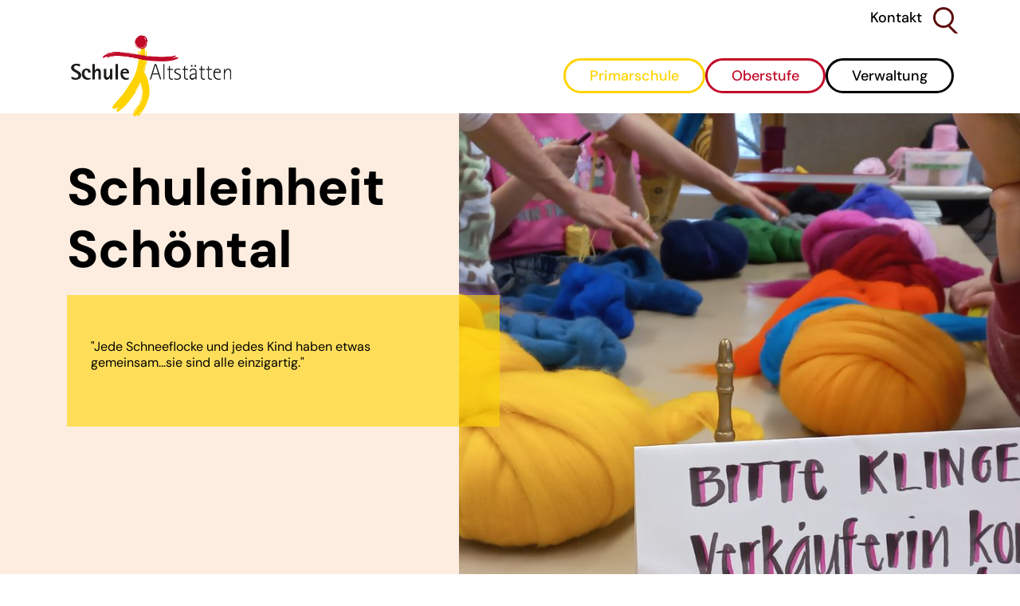

--- FILE ---
content_type: text/html; charset=UTF-8
request_url: https://schalt.ch/primarschule/alle-primarschulen/schulhaus-schoental.html
body_size: 8417
content:
<!-- 

 -->


<!DOCTYPE html>
<html lang="de">
<head>
    <meta charset="UTF-8" />
    <meta http-equiv="X-UA-Compatible" content="IE=edge" />
    <meta name="viewport" content="width=device-width, initial-scale=1.0" />

    <meta name="language" content="de" />
    <meta name="mobile-web-app-capable" content="yes" />
    <meta name="format-detection" content="telephone=no">
    <meta name="robots" content="index, follow" />

    <meta name="publisher" content="visions.ch GmbH" />
    <meta name="author" content="Schule Altstätten" />
    <meta name="copyright" content="Schule Altstätten" />
    <meta name="description" content="" />
    <meta name="keywords" content="" />



    <link rel="apple-touch-icon" sizes="180x180" href="https://schalt.ch/project/public/images/favicons/apple-touch-icon.png">
    <link rel="shortcut icon" href="https://schalt.ch/project/public/images/favicons/favicon.ico" type="image/x-icon" />
    <link rel="icon" href="https://schalt.ch/project/public/images/favicons/favicon.ico" type="image/x-icon" />
    <link rel="icon" type="image/png" sizes="32x32" href="https://schalt.ch/project/public/images/favicons/favicon-32x32.png">
    <link rel="icon" type="image/png" sizes="16x16" href="https://schalt.ch/project/public/images/favicons/favicon-16x16.png">
    <link rel="mask-icon" href="https://schalt.ch/project/public/images/favicons/safari-pinned-tab.svg" color="#fcd300">
    <link rel="manifest" href="/site.webmanifest">
    <meta name="msapplication-TileColor" content="#da532c">
    <meta name="theme-color" content="#ffffff">

    <title>Schule Altstätten -  Schöntal </title>

    <style>
    
        .container{width:100%;padding-right:var(--bs-gutter-x, 0.75rem);padding-left:var(--bs-gutter-x, 0.75rem);margin-right:auto;margin-left:auto}@media (min-width:576px){.container{max-width:540px}}@media (min-width:768px){.container{max-width:720px}}@media (min-width:992px){.container{max-width:960px}}@media (min-width:1200px){.container{max-width:1140px}}@media (min-width:1400px){.container{max-width:1320px}}.row{--bs-gutter-x: 1.5rem;--bs-gutter-y: 0;display:flex;flex-wrap:wrap;margin-top:calc(var(--bs-gutter-y) * -1);margin-right:calc(var(--bs-gutter-x) * -0.5);margin-left:calc(var(--bs-gutter-x) * -0.5)}.row>*{flex-shrink:0;width:100%;max-width:100%;padding-right:calc(var(--bs-gutter-x) * 0.5);padding-left:calc(var(--bs-gutter-x) * 0.5);margin-top:var(--bs-gutter-y)}.col-4{flex:0 0 auto;width:33.33333333%}.col-8{flex:0 0 auto;width:66.66666667%}.col-12{flex:0 0 auto;width:100%}@media (min-width:576px){.col-sm-12{flex:0 0 auto;width:100%}}@media (min-width:768px){.col-md-9{flex:0 0 auto;width:75%}.col-md-12{flex:0 0 auto;width:100%}}@media (min-width:992px){.col-lg-5{flex:0 0 auto;width:41.66666667%}.col-lg-7{flex:0 0 auto;width:58.33333333%}.col-lg-12{flex:0 0 auto;width:100%}}@media (min-width:1200px){.col-xl-12{flex:0 0 auto;width:100%}}@media (min-width:1400px){.col-xxl-3{flex:0 0 auto;width:25%}.col-xxl-9{flex:0 0 auto;width:75%}.col-xxl-12{flex:0 0 auto;width:100%}}.d-block{display:block!important}.h-100{height:100%!important}.align-items-center{align-items:center!important}.mt-0{margin-top:0!important}.mb-0{margin-bottom:0!important}.mb-4{margin-bottom:1.5rem!important}.py-5{padding-top:3rem!important;padding-bottom:3rem!important}@media (min-width:992px){.flex-lg-row-reverse{flex-direction:row-reverse!important}.mx-lg-auto{margin-right:auto!important;margin-left:auto!important}}@media (min-width:1200px){.mb-xl-0{margin-bottom:0!important}}:root{--swiper-theme-color: #5c0a0a;--swiper-navigation-color:#5c0a0a
}:root{--swiper-theme-color: #007aff;--swiper-navigation-size:48px
}.swiper{margin-left:auto;margin-right:auto;position:relative;overflow:hidden;list-style:none;padding:0;z-index:1}.swiper-wrapper{position:relative;width:100%;height:100%;z-index:1;display:flex;box-sizing:content-box;transform:translate3d(0px,0,0)}.swiper-slide{flex-shrink:0;width:100%;height:100%;position:relative}.swiper-pagination{position:absolute;text-align:center;transform:translate3d(0,0,0);z-index:10}@font-face{font-display:swap;font-family:"DM Sans";font-style:normal;font-weight:200;src:url("/project/src/fonts/dm-sans-v14-latin-200.woff2") format("woff2")}@font-face{font-display:swap;font-family:"DM Sans";font-style:normal;font-weight:400;src:url("/project/src/fonts/dm-sans-v14-latin-regular.woff2") format("woff2")}@font-face{font-display:swap;font-family:"DM Sans";font-style:normal;font-weight:500;src:url("/project/src/fonts/dm-sans-v14-latin-500.woff2") format("woff2")}@font-face{font-display:swap;font-family:"DM Sans";font-style:normal;font-weight:600;src:url("/project/src/fonts/dm-sans-v14-latin-600.woff2") format("woff2")}@font-face{font-display:swap;font-family:"DM Sans";font-style:normal;font-weight:700;src:url("/project/src/fonts/dm-sans-v14-latin-700.woff2") format("woff2")}@font-face{font-display:swap;font-family:"DM Sans";font-style:normal;font-weight:800;src:url("/project/src/fonts/dm-sans-v14-latin-800.woff2") format("woff2")}:root{--hs-1: 60px;--hs-2: 52px;--hs-3: 44px;--hs-4: 38px;--text:18px
}@media (max-width:991.98px){:root{--hs-1: 52px;--hs-2: 46px;--hs-3: 37px;--hs-4: 29px;--text:18px
    }}@media (max-width:767.98px){:root{--hs-1: 38px;--hs-2: 34px;--hs-3: 29px;--hs-4: 26px;--text:18px
    }}.h4,h1,h2{font-weight:800}h1{margin:0 0 1rem;font-size:var(--hs-1)}h2{margin:0 0 0.5rem;font-size:var(--hs-2)}.h4{font-size:var(--hs-4)}:root{--color-primary: #5c0a0a;--color-red: #c10a28;--color-yellow: #ffd300;--color-lightYellow: #fff8d6;--color-orange: #eb6900;--color-lightPink: #fdede0;--color-black: #000000;--color-grey: #333333;--color-white:#ffffff
}*,:after,:before{box-sizing:border-box}html{scroll-behavior:smooth}body,html{font-family:"DM Sans",sans-serif;font-size:18px;font-weight:400;line-height:1.25}.item-white{color:#ffffff;background-color:transparent;border-color:#ffffff}a{color:#5c0a0a;text-decoration:none}img{display:block;width:100%;max-width:100%;height:auto}html{line-height:1.15;-webkit-text-size-adjust:100%}body{margin:0}main{display:block}a{background-color:transparent}img{border-style:none}button,input{font-family:inherit;font-size:100%;line-height:1.15;margin:0}button,input{overflow:visible}button{text-transform:none}[type=reset],button{-webkit-appearance:button}[type=reset]::-moz-focus-inner,button::-moz-focus-inner{border-style:none;padding:0}[type=reset]:-moz-focusring,button:-moz-focusring{outline:1px dotted ButtonText}[type=checkbox]{box-sizing:border-box;padding:0}::-webkit-file-upload-button{-webkit-appearance:button;font:inherit}label{display:inline-block}.block-help{margin:50px 0;padding:50px 80px;background-color:#fff8d6}@media (max-width:1199.98px){.block-help{margin:25px 0;padding:30px 50px}}@media (max-width:991.98px){.block-help{padding:25px 40px}}@media (max-width:767.98px){.block-help{padding:25px}}.block-intro{overflow:hidden;margin-bottom:50px}.block-intro .item{min-height:730px;position:relative;background-color:#fdede0}.block-intro .item img{position:absolute;top:0;right:0;max-width:55%;height:100%;object-fit:cover}.block-intro .item .greeting-title{padding-right:20px;font-size:70px;font-weight:800;line-height:1.2}.block-intro .item .coloredwrapper{z-index:1;position:relative;color:#ffffff;width:calc(100% + 95px);padding:40px 60px 40px 30px;background-color:rgba(75,9,36,0.8)}.block-intro .item .coloredwrapper .desc{font-size:18px;padding-right:40px}.block-intro .item .coloredwrapper .desc p{font-size:16px;padding:15px 0;margin-top:0;margin-bottom:15px}.block-intro .item .coloredwrapper a{font-size:17px;font-weight:500;padding:8px 15px;border-radius:30px;border:3px;border-style:solid}@media (max-width:1399.98px){.block-intro .item .greeting-title{font-size:65px}}@media (max-width:1199.98px){.block-intro .item{min-height:650px}.block-intro .item .greeting-title{font-size:55px}.block-intro .item .coloredwrapper{padding:30px 60px 40px 30px}}@media (max-width:991.98px){.block-intro .item{min-height:550px}.block-intro .item img{width:55%}.block-intro .item .greeting-title{font-size:45px;padding-right:185px;margin-top:-50px}.block-intro .item .coloredwrapper{width:68%;padding:30px 30px 40px 30px}.block-intro .item .coloredwrapper .desc{padding-right:15px}.block-intro .item .coloredwrapper .desc p{font-size:14px}.block-intro .item .coloredwrapper a{font-size:14px;padding:5px 10px}}@media (max-width:767.98px){.block-intro{margin-bottom:25px}.block-intro .item{min-height:350px}.block-intro .item .wrapper{flex-direction:column;padding-bottom:1.1rem!important}.block-intro .item .wrapper img{width:100%;max-width:100%;height:60%;left:0}.block-intro .item .wrapper .description{display:flex;margin-top:160px!important}.block-intro .item .wrapper .description .greeting-title{width:35%;font-size:25px;padding-right:0;margin-top:auto;margin-bottom:auto}.block-intro .item .wrapper .description .coloredwrapper{width:65%;padding:15px 10px 30px 10px}.block-intro .item .wrapper .description .coloredwrapper .desc{padding-right:0}.block-intro .item .wrapper .description .coloredwrapper .desc p{font-size:14px;padding:10px 0;margin-bottom:5px}.block-intro .item .wrapper .description .coloredwrapper a{font-size:14px;padding:5px 10px}}@media (max-width:575.98px){.block-intro{margin-bottom:25px}.block-intro .item .wrapper .description{margin-top:185px!important}.block-intro .item .wrapper .description .greeting-title{font-size:22px;padding-right:6px;padding-top:45px}.block-intro .item .wrapper .description .coloredwrapper a{font-size:12px;padding:5px 5px}}.list-accordion .item a .title{color:#ffffff}.list-accordion .item .target-fix{display:block;top:0;left:0;position:fixed}.nav-main .menu{display:flex;font-weight:500;gap:50px;width:max-content;margin-left:auto;list-style-type:none;padding:0}.nav-main .menu>li{border:none;padding:8px 30px;font-weight:500;position:relative;color:#ffffff;border-radius:30px;border:3px solid #000000}.nav-main .menu>li>a{font-weight:500;color:#000000;padding-bottom:45px}.nav-main .menu>li>.menu{top:69px;right:0;display:none;height:auto;z-index:10;font-weight:500;padding-top:15px;position:absolute;width:max-content;border-radius:30px;padding-bottom:22px;background-color:#000000}.nav-main .menu>li>.menu>li{border:none;position:relative;padding-bottom:0}.nav-main .menu>li>.menu>li:first-of-type{border-top:none}.nav-main .menu>li>.menu>li>a{display:block;width:100%;padding:0 15px;margin:0px;line-height:40px;font-size:16px;font-weight:500;color:#ffffff}.nav-main .menu>li:first-child{border:3px solid #ffd300}.nav-main .menu>li:first-child a{color:#ffd300}.nav-main .menu>li:first-child>.menu{left:0;right:auto;background-color:#ffd300}.nav-main .menu>li:first-child>.menu>li>a{color:#000000}.nav-main .menu>li:nth-child(2){border:3px solid #c10a28}.nav-main .menu>li:nth-child(2) a{color:#c10a28}.nav-main .menu>li:nth-child(2)>.menu{left:0;right:auto;background-color:#c10a28}@media (max-width:1199.98px){.nav-main{font-size:0.875em}}.nav-meta{width:100%;height:42px;position:relative}.nav-meta .wrapper{display:flex;align-items:center;width:max-content;margin-left:auto}.nav-meta .wrapper .menu{display:flex;gap:15px;margin-right:15px;font-size:20px;font-weight:500;text-align:right;align-items:center;list-style-type:none;padding:0}.nav-meta .wrapper .menu li a{color:#000000;text-decoration:none;font-size:calc(var(--hs-4) - 20px)}.nav-meta .wrapper .search{position:relative;width:25px;height:25px}.nav-meta .wrapper .search .search-icon{display:none}.nav-meta .wrapper .search #clickControl{display:none}.nav-meta .wrapper .search #search{display:inline-block;position:absolute;top:0;right:0;font-size:16px;border:3px solid #5c0a0a;border-radius:15px;background-color:#ffffff}.nav-meta .wrapper .search #search input[name=search]{font-family:inherit;font-weight:bold;width:20px;height:20px;border:none;box-sizing:border-box;border-radius:10px}.nav-meta .wrapper .search #search button[type=reset]{background-color:transparent;width:0;height:5px;border:0;padding:0;outline:0;display:flex;justify-content:center;align-items:center;position:absolute;top:7px;right:15px;transform:rotate(-45deg) translateY(25px)}.nav-meta .wrapper .search #search button[type=reset]:after,.nav-meta .wrapper .search #search button[type=reset]:before{content:"";background-color:#5c0a0a;width:3px;height:18px;position:absolute}.nav-meta .wrapper .search #search button[type=reset]:after{transform:rotate(90deg);opacity:0}@media (max-width:991.98px){.nav-meta{display:none}}.page-header{top:0;z-index:99;width:100%;height:100px;position:sticky;align-items:center;background-color:#ffffff}.page-header .wrapper{display:flex;height:100px;align-items:center}.page-header .wrapper .logo img{width:60%;height:auto;object-fit:cover;object-position:left center}@media (max-width:1199.98px){.page-header .wrapper{height:70px}}.page-content{margin-bottom:50px}.page-content .wrapper .container{padding-top:50px;padding-bottom:50px}.page-content .wrapper .container{padding-top:50px;padding-bottom:50px}.page-content.-oberstufe .block-intro .item .coloredwrapper{background-color:rgba(193,10,41,0.8)}@media (max-width:767.98px){.page-content{margin-bottom:25px}.page-content .wrapper .container{padding-top:25px;padding-bottom:25px}}    
    </style>

    
        <!--
<link rel="dns-prefetch" href="https://www.googletagmanager.com">
<link rel="preconnect" href="https://www.googletagmanager.com/" crossorigin>
<script rel="preload" async src="https://www.googletagmanager.com/gtag/js?id=G-XXXXXXX"></script>

<script>
  window.dataLayer = window.dataLayer || [];
  function gtag(){dataLayer.push(arguments);}
  gtag('js', new Date());

  gtag('config', 'G-XXXXXXX');
</script>
-->


    
</head>
<body class="view-base">
    <div class="nav-meta">
    <div class="container h-100">
        <div class="wrapper h-100">
            <ul class="menu"><li class="first"><a href="/kontakt/" >Kontakt</a></li></ul><div class="search">
    <input type="checkbox" id="clickControl">
    <label for="clickControl"><img src="https://schalt.ch/project/public/images//icons/icon-search.svg" class="search-icon" alt="search"></label>
    <form action="/suche.html" id="search">
    <input type="text" name="search" autocomplete="off" placeholder=" " value="">
    <button type="reset" name="reset"></button>
</form></div>        </div>
    </div>
</div>
<header class="page-header">
    <div class="container">
        <div class="row wrapper">
            <div class="col-xxl-3 col-4">
                <a class="logo" href="/">
                    <img src="https://schalt.ch/project/public/images/logo.png" title="Schule Altstätten" alt="Schule Altstätten">
                </a>
            </div>
            <div class="col-xxl-9 col-8">
                <nav class="nav-main">
    <ul class="menu"><li class="first active"><a href="javascript:;" >Primarschule</a><ul class="menu"><li class="first"><a href="/primarschule/alle-kindergaerten/" >Kindergärten</a></li><li><a href="/primarschule/alle-primarschulen/schulhaus-bild.html" >Schuleinheit Bild</a></li><li><a href="/primarschule/alle-primarschulen/schulhaus-klaus.html" >Schuleinheit Institut-Klaus</a></li><li class="active"><a href="/primarschule/alle-primarschulen/schulhaus-schoental.html" >Schuleinheit Schöntal</a></li><li><a href="/primarschule/begabungsfoerderung.html" >Begabungsförderung</a></li><li><a href="/primarschule/tagesbetreuung.html" >Tagesbetreuung (Tabs)</a></li><li><a href="/primarschule/regionale-kleinklasse.html" >Regionale Kleinklasse</a></li><li><a href="/primarschule/time-out-schule.html" >Time-Out Schule</a></li><li><a href="/primarschule/schulsozialarbeit.html" >Schulsozialarbeit</a></li><li class="last"><a href="/primarschule/elternrat-primarschule.html" >Elternrat</a></li></ul></li><li><a href="javascript:;" >Oberstufe</a><ul class="menu"><li class="first"><a href="/oberstufe/alle-oberstufen/schulhaus-feld.html" >Schuleinheit Feld</a></li><li><a href="/oberstufe/alle-oberstufen/schulhaus-wiesental.html" >Schuleinheit Wiesental</a></li><li><a href="/oberstufe/talentschule.html" >Talentschule</a></li><li><a href="/oberstufe/ecdl.html" >ICDL</a></li><li><a href="/primarschule/regionale-kleinklasse.html" >Regionale Kleinklasse</a></li><li><a href="/primarschule/time-out-schule.html" >Time-Out Schule</a></li><li class="last"><a href="/oberstufe/schulsozialarbeit-oberstufe.html" >Schulsozialarbeit</a></li></ul></li><li class="last"><a href="javascript:;" >Verwaltung</a><ul class="menu"><li class="first"><a href="/verwaltung/primarschulrat.html" >Primarschulrat</a></li><li><a href="/verwaltung/oberstufenschulrat.html" >Oberstufenschulrat</a></li><li><a href="/verwaltung/schulsekretariat.html" >Schulsekretariat</a></li><li><a href="/verwaltung/gpk.html" >GPK</a></li><li><a href="/verwaltung/informatik.html" >Informatik</a></li><li class="last"><a href="/verwaltung/downloads.html" >Downloads</a></li></ul></li></ul></nav>            </div>
        </div>
    </div>
</header>    <main
        class="page-content  -primarschule  ">
         <div class="block-intro swiper">
    <div class="swiper-wrapper">
        <div class="item swiper-slide">
    <div class="container">
        <div class="wrapper row flex-lg-row-reverse align-items-center py-5">
            <div class="col-12 col-lg-7 col-md-9 mb-xl-0 mb-4 mt-0">
                <img src="/assets/image-cache/images/kunterbunt.64e8b904.jpg" class="d-block mx-lg-auto img-fluid" alt="Bild" height="500" loading="lazy" />
            </div>
            <div class="mt-0 mb-0 col-lg-5 col-md-9 col-12 description">
                <h1 class="greeting-title">
                    
                     Schuleinheit Schöntal
                    
                </h1>
                <div class="coloredwrapper">
                    <div class="mt-0 desc">
                        
                        
                        <p>"Jede Schneeflocke und jedes Kind haben etwas gemeinsam...sie sind alle einzigartig."<br></p>
                    </div>
                    
                </div>
            </div>
        </div>
    </div>
</div>
    </div>
    <div class="container">
        <div class="swiper-pagination"></div>
    </div>
</div>

<div class="wrapper ">
    <div class="container">
        <div class="row ">
            <div class="col-xxl-12 col-xl-12 col-lg-12 col-md-12 col-sm-12 align-items-start">
                <h2 class="heading  h3 fw-700  ">Wer wir sind&nbsp;</h2>

<div class="text-richtext"><p>Rund 700 Schülerinnen und Schüler sowie Kindergärtler besuchen aktuell die Primarschule in Altstätten. Zur Primarschulgemeinde gehören die drei Schuleinheiten:</p>
<ul><li>Bild mit Kindergärten Feldstrasse, Heidenerstrasse und Josefsheim</li><li>Institut - Klaus und Kindergarten Institut</li><li>Schöntal</li></ul>
<p>In der Schuleinheit Schöntal unterrichten derzeit 24 Lehrpersonen, unterstützte werden sie von drei Klassenassistentinnen.</p>
<p>Für den Gebäudeunterhalt des Schulhauses sind ein&nbsp;Hauswart sowie drei Mitarbeiterinnen im Reinigungsdienst zuständig.&nbsp;</p>
<p>Für die Vierfachturnhalle ist der Hauswart der Schuleinheit Klaus - Institut zuständig.</p>
<p>Zuständige Schulleiterin ist Sabrina Sanseverino.</p></div>
            </div>
        </div>
    </div>
</div>

<div class="wrapper bglightPink">
    <div class="container">
        <div class="row ">
            <div class="col-xxl-12 col-xl-12 col-lg-6 col-md-6 col-sm-12 align-items-start">
                <h2 class="heading  h3 fw-700  ">Unser Team&nbsp;</h2>

    <picture>
    <source media="(max-width: 768px)" srcset="/assets/image-cache/images/Schöntal/schoental-komprimiert.ab04c437.webP 1x ,/assets/image-cache/images/Schöntal/schoental-komprimiert.021e91b7.webP 2x" type="image/webp"><source media="(max-width: 1800px)" srcset="/assets/image-cache/images/Schöntal/schoental-komprimiert.0420e0e5.webP 1x ,/assets/image-cache/images/Schöntal/schoental-komprimiert.e33a938c.webP 2x" type="image/webp"><source media="(min-width: 1801px)" srcset="/assets/image-cache/images/Schöntal/schoental-komprimiert.4e980341.webP 1x " type="image/webp">
    <img src="/assets/image-cache/images/Schöntal/schoental-komprimiert.b54211b9.jpg" width="1100" height="734" alt="" class="" aria-hidden="true">
</picture>            </div>
        </div>
    </div>
</div>

<div class="wrapper ">
    <div class="container">
        <div class="row ">
            <div class="col-xxl-12 col-xl-12 col-lg-12 col-md-12 col-sm-12 align-items-start">
                <h2 class="heading  h3 fw-700  ">Schulleitung&nbsp;</h2>

<div class="text-richtext"><p>Anwesenheit: Montag/Dienstag/Freitag</p></div>

<ul class="list-persons layout-block">
    <li class="item layout-block">
		<div class="person-wrapper">
		<div class="row">
			<div class="col-12 col-lg-4 person-image">
								<img src="/assets/image-cache/images/Schöntal/Lehrpersonen/sanseverino-sabrina.6a57871e.jpg" />
			</div>
			<div class="col-12 col-lg-8 person-text">
			    <span class="name">Sanseverino Sabrina</span>
			    			     <span class="phone">071 757 92 00</span>			     <span id="_emoaddrId1"><span class="emo_address">Bitte Javascript aktivieren!</span></span>			</div>
		</div>
	</div>
	</li></ul>

<ul class="list-persons layout-block">
    
</ul>

<h2 class="heading  h3 fw-700  ">Lehrpersonen&nbsp;</h2>

<ul class="list-persons layout-block">
    <li class="item layout-block">
		<div class="person-wrapper">
		<div class="row">
			<div class="col-12 col-lg-4 person-image">
								<img src="/assets/image-cache/images/Schöntal/Lehrpersonen/breu-bettina.eeb6340a.jpg" />
			</div>
			<div class="col-12 col-lg-8 person-text">
			    <span class="name">Breu Bettina</span>
			    			    			    			</div>
		</div>
	</div>
	</li>
<li class="item layout-block">
		<div class="person-wrapper">
		<div class="row">
			<div class="col-12 col-lg-4 person-image">
								<img src="/assets/image-cache/images/Schöntal/Lehrpersonen/brunner-sandra.5212500f.jpg" />
			</div>
			<div class="col-12 col-lg-8 person-text">
			    <span class="name">Brunner Sandra</span>
			    			    			    			</div>
		</div>
	</div>
	</li>
<li class="item layout-block">
		<div class="person-wrapper">
		<div class="row">
			<div class="col-12 col-lg-4 person-image">
								<img src="/assets/image-cache/images/Schöntal/Lehrpersonen/alisa-jona-buschor.b312df68.jpg" />
			</div>
			<div class="col-12 col-lg-8 person-text">
			    <span class="name">Buschor Alisa Jona</span>
			    			    			    			</div>
		</div>
	</div>
	</li>
<li class="item layout-block">
		<div class="person-wrapper">
		<div class="row">
			<div class="col-12 col-lg-4 person-image">
								<img src="/assets/image-cache/images/Schöntal/Lehrpersonen/ariane-clerici.85408786.jpg" />
			</div>
			<div class="col-12 col-lg-8 person-text">
			    <span class="name">Clerici Ariane</span>
			    			    			    			</div>
		</div>
	</div>
	</li>
<li class="item layout-block">
		<div class="person-wrapper">
		<div class="row">
			<div class="col-12 col-lg-4 person-image">
								<img src="/assets/image-cache/images/Schöntal/Lehrpersonen/sandra-dierauer.a842ff9b.jpg" />
			</div>
			<div class="col-12 col-lg-8 person-text">
			    <span class="name">Dierauer Sandra</span>
			    			    			    			</div>
		</div>
	</div>
	</li>
<li class="item layout-block">
		<div class="person-wrapper">
		<div class="row">
			<div class="col-12 col-lg-4 person-image">
								<img src="/assets/image-cache/images/Schöntal/Lehrpersonen/figliuolo-luna.aa053a62.jpg" />
			</div>
			<div class="col-12 col-lg-8 person-text">
			    <span class="name">Figliuolo Luna</span>
			    			    			    			</div>
		</div>
	</div>
	</li>
<li class="item layout-block">
		<div class="person-wrapper">
		<div class="row">
			<div class="col-12 col-lg-4 person-image">
								<img src="/assets/image-cache/images/Schöntal/Lehrpersonen/frei-brigitte.daea4693.jpg" />
			</div>
			<div class="col-12 col-lg-8 person-text">
			    <span class="name">Frei Brigitte</span>
			    			    			    			</div>
		</div>
	</div>
	</li>
<li class="item layout-block">
		<div class="person-wrapper">
		<div class="row">
			<div class="col-12 col-lg-4 person-image">
								<img src="/assets/image-cache/images/Schöntal/Lehrpersonen/freitag-renate.1f51b6af.jpg" />
			</div>
			<div class="col-12 col-lg-8 person-text">
			    <span class="name">Freitag Renate</span>
			    			    			    			</div>
		</div>
	</div>
	</li>
<li class="item layout-block">
		<div class="person-wrapper">
		<div class="row">
			<div class="col-12 col-lg-4 person-image">
								<img src="/assets/image-cache/images/Schöntal/Lehrpersonen/heule-julia.e457fdbe.jpg" />
			</div>
			<div class="col-12 col-lg-8 person-text">
			    <span class="name">Heule Julia</span>
			    			    			    			</div>
		</div>
	</div>
	</li>
<li class="item layout-block">
		<div class="person-wrapper">
		<div class="row">
			<div class="col-12 col-lg-4 person-image">
								<img src="/assets/image-cache/images/Schöntal/Lehrpersonen/heule-madlaina.5eb019d0.jpg" />
			</div>
			<div class="col-12 col-lg-8 person-text">
			    <span class="name">Heule Madlaina</span>
			    			    			    			</div>
		</div>
	</div>
	</li>
<li class="item layout-block">
		<div class="person-wrapper">
		<div class="row">
			<div class="col-12 col-lg-4 person-image">
								<img src="/assets/image-cache/images/Schöntal/Lehrpersonen/hirschi-nina.2d42755b.jpg" />
			</div>
			<div class="col-12 col-lg-8 person-text">
			    <span class="name">Hirschi Nina</span>
			    			    			    			</div>
		</div>
	</div>
	</li>
<li class="item layout-block">
		<div class="person-wrapper">
		<div class="row">
			<div class="col-12 col-lg-4 person-image">
								<img src="/assets/image-cache/images/Schöntal/Lehrpersonen/kehl-christa.029996e0.jpg" />
			</div>
			<div class="col-12 col-lg-8 person-text">
			    <span class="name">Kehl Christa</span>
			    			    			    			</div>
		</div>
	</div>
	</li>
<li class="item layout-block">
		<div class="person-wrapper">
		<div class="row">
			<div class="col-12 col-lg-4 person-image">
								<img src="/assets/image-cache/images/Schöntal/Lehrpersonen/klaiber-anita.949d5a7b.jpg" />
			</div>
			<div class="col-12 col-lg-8 person-text">
			    <span class="name">Klaiber Anita</span>
			    			    			    			</div>
		</div>
	</div>
	</li>
<li class="item layout-block">
		<div class="person-wrapper">
		<div class="row">
			<div class="col-12 col-lg-4 person-image">
								<img src="/assets/image-cache/images/Schöntal/Lehrpersonen/loher-carmen.79737f34.jpg" />
			</div>
			<div class="col-12 col-lg-8 person-text">
			    <span class="name">Loher Carmen</span>
			    			    			    			</div>
		</div>
	</div>
	</li>
<li class="item layout-block">
		<div class="person-wrapper">
		<div class="row">
			<div class="col-12 col-lg-4 person-image">
								<img src="/assets/image-cache/images/Schöntal/Lehrpersonen/stieger-jasmin.03df0986.jpg" />
			</div>
			<div class="col-12 col-lg-8 person-text">
			    <span class="name">Lüchinger Jasmin</span>
			    			    			    			</div>
		</div>
	</div>
	</li>
<li class="item layout-block">
		<div class="person-wrapper">
		<div class="row">
			<div class="col-12 col-lg-4 person-image">
								<img src="/assets/image-cache/images/Schöntal/Lehrpersonen/luzi-tamara.ac2d4911.jpg" />
			</div>
			<div class="col-12 col-lg-8 person-text">
			    <span class="name">Luzi Tamara</span>
			    			    			    			</div>
		</div>
	</div>
	</li>
<li class="item layout-block">
		<div class="person-wrapper">
		<div class="row">
			<div class="col-12 col-lg-4 person-image">
								<img src="/assets/image-cache/images/Schöntal/Lehrpersonen/rueder-djamila.6e7a4182.jpg" />
			</div>
			<div class="col-12 col-lg-8 person-text">
			    <span class="name">Rüder Djamila</span>
			    			    			    			</div>
		</div>
	</div>
	</li>
<li class="item layout-block">
		<div class="person-wrapper">
		<div class="row">
			<div class="col-12 col-lg-4 person-image">
								<img src="/assets/image-cache/images/Schöntal/Lehrpersonen/pina-schnee.38cc8384.jpg" />
			</div>
			<div class="col-12 col-lg-8 person-text">
			    <span class="name">Schnee Pina</span>
			    			    			    			</div>
		</div>
	</div>
	</li>
<li class="item layout-block">
		<div class="person-wrapper">
		<div class="row">
			<div class="col-12 col-lg-4 person-image">
								<img src="/assets/image-cache/images/Schöntal/Lehrpersonen/stawarz-anna.be6b745f.jpg" />
			</div>
			<div class="col-12 col-lg-8 person-text">
			    <span class="name">Stawarz Anna</span>
			    			    			    			</div>
		</div>
	</div>
	</li>
<li class="item layout-block">
		<div class="person-wrapper">
		<div class="row">
			<div class="col-12 col-lg-4 person-image">
								<img src="/assets/image-cache/images/Schöntal/Lehrpersonen/steiger-daniela.b839f02c.jpg" />
			</div>
			<div class="col-12 col-lg-8 person-text">
			    <span class="name">Steiger Daniela</span>
			    			    			    			</div>
		</div>
	</div>
	</li>
<li class="item layout-block">
		<div class="person-wrapper">
		<div class="row">
			<div class="col-12 col-lg-4 person-image">
								<img src="/assets/image-cache/images/Schöntal/Lehrpersonen/aline-thurnheer.239ca377.jpg" />
			</div>
			<div class="col-12 col-lg-8 person-text">
			    <span class="name">Thurnheer Aline</span>
			    			    			    			</div>
		</div>
	</div>
	</li>
<li class="item layout-block">
		<div class="person-wrapper">
		<div class="row">
			<div class="col-12 col-lg-4 person-image">
								<img src="/assets/image-cache/images/Schöntal/Lehrpersonen/tuexsen-samira.e548f6b5.jpg" />
			</div>
			<div class="col-12 col-lg-8 person-text">
			    <span class="name">Tüxsen Samira</span>
			    			    			    			</div>
		</div>
	</div>
	</li>
<li class="item layout-block">
		<div class="person-wrapper">
		<div class="row">
			<div class="col-12 col-lg-4 person-image">
								<img src="/assets/image-cache/images/Schöntal/Lehrpersonen/tuor-tanja.fc58d41d.jpg" />
			</div>
			<div class="col-12 col-lg-8 person-text">
			    <span class="name">Tuor Tanja</span>
			    			    			    			</div>
		</div>
	</div>
	</li>
<li class="item layout-block">
		<div class="person-wrapper">
		<div class="row">
			<div class="col-12 col-lg-4 person-image">
								<img src="/assets/image-cache/images/Schöntal/Lehrpersonen/zellweger-claudia.567f2d5e.jpg" />
			</div>
			<div class="col-12 col-lg-8 person-text">
			    <span class="name">Zellweger Claudia</span>
			    			    			    			</div>
		</div>
	</div>
	</li>
<li class="item layout-block">
		<div class="person-wrapper">
		<div class="row">
			<div class="col-12 col-lg-4 person-image">
								<img src="/assets/image-cache/images/Schöntal/Lehrpersonen/zwicky-simone.7ad721fe.jpg" />
			</div>
			<div class="col-12 col-lg-8 person-text">
			    <span class="name">Zwicky Simone</span>
			    			    			    			</div>
		</div>
	</div>
	</li></ul>

<h2 class="heading  h3 fw-700  ">Klassenassistenzen&nbsp;</h2>

<ul class="list-persons layout-block">
    <li class="item layout-block">
		<div class="person-wrapper">
		<div class="row">
			<div class="col-12 col-lg-4 person-image">
								<img src="/assets/image-cache/images/Schöntal/Lehrpersonen/cristina-labriola.aecd4366.jpg" />
			</div>
			<div class="col-12 col-lg-8 person-text">
			    <span class="name">Labriola Cristina</span>
			    			    			    			</div>
		</div>
	</div>
	</li>
<li class="item layout-block">
		<div class="person-wrapper">
		<div class="row">
			<div class="col-12 col-lg-4 person-image">
								<img src="/assets/image-cache/images/Schöntal/Lehrpersonen/ritter-tamara.cbd0baf8.jpg" />
			</div>
			<div class="col-12 col-lg-8 person-text">
			    <span class="name">Ritter Tamara</span>
			    			    			    			</div>
		</div>
	</div>
	</li></ul>

<h2 class="heading  h3 fw-700  ">Hausaufgabenbetreuung&nbsp;</h2>

<ul class="list-persons layout-block">
    <li class="item layout-block">
		<div class="person-wrapper">
		<div class="row">
			<div class="col-12 col-lg-4 person-image">
								<img src="/assets/image-cache/images/Schöntal/Lehrpersonen/locher-karin.3db55b16.jpg" />
			</div>
			<div class="col-12 col-lg-8 person-text">
			    <span class="name">Locher Karin</span>
			    			    			    			</div>
		</div>
	</div>
	</li>
<li class="item layout-block">
		<div class="person-wrapper">
		<div class="row">
			<div class="col-12 col-lg-4 person-image">
								<img src="/assets/image-cache/images/Bild-Kindergärten/Lehrpersonen/schneider-doreen.abc182cb.jpg" />
			</div>
			<div class="col-12 col-lg-8 person-text">
			    <span class="name">Schneider Doreen</span>
			    			    			    			</div>
		</div>
	</div>
	</li>
<li class="item layout-block">
		<div class="person-wrapper">
		<div class="row">
			<div class="col-12 col-lg-4 person-image">
								<img src="/assets/image-cache/images/Klaus-Institut-Kindergarten¨/Lehrpersonen/keszenheimer-enikoe.969c1aa4.jpg" />
			</div>
			<div class="col-12 col-lg-8 person-text">
			    <span class="name">Keszenheimer Enikö</span>
			    			    			    			</div>
		</div>
	</div>
	</li></ul>

<h2 class="heading  h3 fw-700  ">Hausdienst&nbsp;</h2>

<ul class="list-persons layout-block">
    <li class="item layout-block">
		<div class="person-wrapper">
		<div class="row">
			<div class="col-12 col-lg-4 person-image">
								<img src="/assets/image-cache/images/Schöntal/Lehrpersonen/nicole-benz.caf61ccb.jpg" />
			</div>
			<div class="col-12 col-lg-8 person-text">
			    <span class="name">Benz Nicole</span>
			    			    			    			</div>
		</div>
	</div>
	</li>
<li class="item layout-block">
		<div class="person-wrapper">
		<div class="row">
			<div class="col-12 col-lg-4 person-image">
								<img src="/assets/image-cache/images/Schöntal/Lehrpersonen/buschor-susanne.39768cda.jpg" />
			</div>
			<div class="col-12 col-lg-8 person-text">
			    <span class="name">Buschor Susanne</span>
			    			    			    			</div>
		</div>
	</div>
	</li>
<li class="item layout-block">
		<div class="person-wrapper">
		<div class="row">
			<div class="col-12 col-lg-4 person-image">
								<img src="/assets/image-cache/images/Schöntal/Lehrpersonen/oeler-markus.fb91f786.jpg" />
			</div>
			<div class="col-12 col-lg-8 person-text">
			    <span class="name">Oeler Markus</span>
			    			     <span class="phone">078 624 82 49</span>			     <span id="_emoaddrId2"><span class="emo_address">Bitte Javascript aktivieren!</span></span>			</div>
		</div>
	</div>
	</li>
<li class="item layout-block">
		<div class="person-wrapper">
		<div class="row">
			<div class="col-12 col-lg-4 person-image">
								<img src="/assets/image-cache/images/Schöntal/Lehrpersonen/zaech-eveline.7392ea00.jpg" />
			</div>
			<div class="col-12 col-lg-8 person-text">
			    <span class="name">Zäch Eveline</span>
			    			    			    			</div>
		</div>
	</div>
	</li></ul>
            </div>
        </div>
    </div>
</div>

<div class="wrapper bglightPink">
    <div class="container">
        <div class="row ">
            <div class="col-xxl-6 col-xl-6 col-lg-6 col-md-6 col-sm-12 align-items-start">
                <h2 class="heading  h3 fw-700  ">Termine</h2>
            </div>
            <div class="col-xxl-6 col-xl-6 col-lg-6 col-md-6 col-sm-12 align-items-start">
                <div class="link">
    <a href="/termine-meldungen/" target="_blank" class=" item-primary ">Zu allen Terminen</a>
</div>
            </div>
        </div>
    </div>
</div>

<div class="wrapper bglightPink">
    <div class="container">
        <div class="row ">
            <div class="col-xxl-12 col-xl-12 col-lg-12 col-md-12 col-sm-12 align-items-start">
                <div class="card-agenda agendaSwiper item-black">
    <div class="swiper-wrapper">
        <div class="item swiper-slide">
    <div class="image">
        <img class="ratio-4x3"src="/assets/image-cache/images/Aktuelles/2025/winter.a85d7a2c.jpg" alt="Semesterferien 26. bis 30. Januar 2026" title="Semesterferien 26. bis 30. Januar 2026">
    </div>
    <div class="card-body">
        <div class="date">26. Januar 2026</div>
        <div class="title">Semesterferien 26. bis 30. Januar 2026</div>
        <a href="/termine-meldungen/semesterferien.html">Mehr erfahren</a>
    </div>
</div>    </div>
    <div class="container buttons">
        <div class="swiper-button-prev"></div>
        <div class="swiper-button-next"></div>
    </div>
</div>            </div>
        </div>
    </div>
</div>

<div class="wrapper ">
    <div class="container">
        <div class="row ">
            <div class="col-xxl-12 col-xl-12 col-lg-12 col-md-12 col-sm-12 align-items-start">
                <h2 class="heading  h3 fw-700  ">Downloads</h2>

<ul class="list-files"><li class="file"><span class="file-title">Leitbild Schuleinheit Schöntal </span><a href="/userdata/pdf/leitbild-schoental.pdf" class="item-black" title="Leitbild Schuleinheit Schöntal ">Jetzt downloaden</a></li></ul>

<ul class="list-files"><li class="file"><span class="file-title">Schulprogramm Primarschule </span><a href="/userdata/pdf/schulprogramm-primarschule.pdf" class="item-black" title="Schulprogramm Primarschule ">Jetzt downloaden</a></li></ul>
            </div>
        </div>
    </div>
</div>

<div class="wrapper ">
    <div class="container">
        <div class="row ">
            <div class="col-xxl-12 col-xl-12 col-lg-12 col-md-12 col-sm-12 ">
                <h2 class="heading  h3   ">Energieschule</h2>

<div class="wrapper ">
    <div class="container">
        <div class="row ">
            <div class="col-xxl-8 col-xl-8 col-lg-8 col-md-8 col-sm-12 align-items-start">
                <div class="text-richtext"><p>Die Primarschulen von Altstätten sind mit dem Label "Energieschule" ausgezeichnet worden. Weitere Informationen zu diesem Label finden sich <a href="https://www.energiestadt.ch/de/ueber-uns/weitere-dienstleistungen/energieschulen-135.html#section-213" target="_blank">hier</a>.</p></div>
            </div>
            <div class="col-xxl-4 col-xl-4 col-lg-4 col-md-4 col-sm-12 align-items-start">
                    <picture>
    <source media="(max-width: 768px)" srcset="/assets/image-cache/images/Aktuelles/2024/energiestadt-energieschulelogo20-de.128655f8.webP 1x ,/assets/image-cache/images/Aktuelles/2024/energiestadt-energieschulelogo20-de.54f7b27d.webP 2x" type="image/webp"><source media="(max-width: 992px)" srcset="/assets/image-cache/images/Aktuelles/2024/energiestadt-energieschulelogo20-de.7e01747a.webP 1x ,/assets/image-cache/images/Aktuelles/2024/energiestadt-energieschulelogo20-de.6baf4d41.webP 2x" type="image/webp"><source media="(max-width: 1200px)" srcset="/assets/image-cache/images/Aktuelles/2024/energiestadt-energieschulelogo20-de.96fdaac4.webP 1x " type="image/webp"><source media="(max-width: 1400px)" srcset="/assets/image-cache/images/Aktuelles/2024/energiestadt-energieschulelogo20-de.9fa79860.webP 1x " type="image/webp"><source media="(min-width: 1401px)" srcset="/assets/image-cache/images/Aktuelles/2024/energiestadt-energieschulelogo20-de.2839e2d7.webP 1x " type="image/webp">
    <img src="/assets/image-cache/images/Aktuelles/2024/energiestadt-energieschulelogo20-de.867395bc.jpg" width="416" height="286" alt="" class="" aria-hidden="true">
</picture>            </div>
        </div>
    </div>
</div>
            </div>
        </div>
    </div>
</div>    </main>
    <footer class="page-footer">
    <div class="container">


        <div class="list-accordion mb-4 pb-md-4">
            <span class="target-fix" id="footer"></span>

            <div class="item active">
                <span class="target-fix" id="kindergarten"></span>
                <a href="#kindergarten" id="open-accordion1" title="aufklappen">
                    <p class="title mb-0 mt-0 h4">Kindergarten & Primarschule</p>
                </a>
                <a href="#footer" id="close-accordion1" title="zuklappen">
                    <p class="title mb-0 mt-0 h4">Kindergarten & Primarschule</p>
                </a>
                <div class="accordion-content">
                    <div class="row">
                        <div class="col-lg-3 col-md-6 col-sm-12 mb-3">
    <p><strong>Kindergarten Feldstrasse</strong><br>Feldstrasse 3<br>9450 Altstätten<br></p>    <div class="links">
        <span id="_emoaddrId3"><span class="emo_address">Bitte Javascript aktivieren!</span></span>
        <br>
        <a href="https://maps.app.goo.gl/6mRQxQuf2TqMXmG96">Lageplan</a>
    </div>
</div>
<div class="col-lg-3 col-md-6 col-sm-12 mb-3">
    <p><strong>Kindergarten Heidenerstrasse</strong><br>Heidenerstrasse 8<br>9450 Altstätten<br></p>    <div class="links">
        <span id="_emoaddrId4"><span class="emo_address">Bitte Javascript aktivieren!</span></span>
        <br>
        <a href="https://maps.app.goo.gl/aDj8cUBVZmtq6iFF7">Lageplan</a>
    </div>
</div>
<div class="col-lg-3 col-md-6 col-sm-12 mb-3">
    <p><strong>Kindergarten Josefsheim</strong><br>Städlenstrasse 14<br>9450 Altstätten<br></p>    <div class="links">
        <span id="_emoaddrId5"><span class="emo_address">Bitte Javascript aktivieren!</span></span>
        <br>
        <a href="https://maps.app.goo.gl/v7b4Zg1FLg7kTKCi7">Lageplan</a>
    </div>
</div>
<div class="col-lg-3 col-md-6 col-sm-12 mb-3">
    <p><strong>Kindergarten Institut</strong><br>Klausstrasse 10<br>9450 Altstätten<br></p>    <div class="links">
        <span id="_emoaddrId6"><span class="emo_address">Bitte Javascript aktivieren!</span></span>
        <br>
        <a href="https://maps.app.goo.gl/1d7QETbBjt8kGR8f7">Lageplan</a>
    </div>
</div>
<div class="col-lg-3 col-md-6 col-sm-12 mb-3">
    <p><strong>Kindergarten Bild</strong><br>Bildstrasse 1<br>9450 Altstätten<br></p>    <div class="links">
        <span id="_emoaddrId7"><span class="emo_address">Bitte Javascript aktivieren!</span></span>
        <br>
        <a href="https://www.google.com/maps/place/Schulhaus+Bild/@47.3790753,9.5429506,16z/data=!3m1!4b1!4m6!3m5!1s0x479b17eef9819c35:0x2e8113655ef261be!8m2!3d47.3790753!4d9.5429506!16s%2Fg%2F1hc5wr2l5?entry=ttu">Lageplan</a>
    </div>
</div>                    </div>
                    <br><br>
                    <div class="row">
                        <div class="col-lg-3 col-md-6 col-sm-12 mb-3">
    <p><strong>Schulhaus Bild</strong><br>Bildstrasse 1<br>9450 Altstätten<br></p>    <div class="links">
        <span id="_emoaddrId8"><span class="emo_address">Bitte Javascript aktivieren!</span></span>
        <br>
        <a href="https://maps.app.goo.gl/Bf93BjtGG9YmupS38">Lageplan</a>
    </div>
</div>
<div class="col-lg-3 col-md-6 col-sm-12 mb-3">
    <p><strong>Schulhaus Schöntal</strong><br>Bildstrasse 10<br>9450 Altstätten<br></p>    <div class="links">
        <span id="_emoaddrId9"><span class="emo_address">Bitte Javascript aktivieren!</span></span>
        <br>
        <a href="https://maps.app.goo.gl/XJDsdo9NkxVccDtT7">Lageplan</a>
    </div>
</div>
<div class="col-lg-3 col-md-6 col-sm-12 mb-3">
    <p><strong>Schulhaus Klaus</strong><br>Klausstrasse 8<br>9450 Altstätten<br></p>    <div class="links">
        <span id="_emoaddrId10"><span class="emo_address">Bitte Javascript aktivieren!</span></span>
        <br>
        <a href="https://maps.app.goo.gl/Xg2zX6etiYhjEpMLA">Lageplan</a>
    </div>
</div>
<div class="col-lg-3 col-md-6 col-sm-12 mb-3">
    <p><strong>Schulhaus Institut</strong><br>Klausstrasse 10<br>9450 Altstätten<br></p>    <div class="links">
        <span id="_emoaddrId11"><span class="emo_address">Bitte Javascript aktivieren!</span></span>
        <br>
        <a href="https://maps.app.goo.gl/Xg2zX6etiYhjEpMLA">Lageplan</a>
    </div>
</div>
<div class="col-lg-3 col-md-6 col-sm-12 mb-3">
    <p><strong>Tagesbetreuung «Tabs»</strong><br>Klaussstrasse 10<br>9450 Altstätten<br>T 079 581 36 22<span id="_emoaddrId12"><span class="emo_address">Bitte Javascript aktivieren!</span></span></p>
    <div class="links">
        <span id="_emoaddrId13"><span class="emo_address">Bitte Javascript aktivieren!</span></span>
        <br>
        <a href="https://maps.app.goo.gl/Xg2zX6etiYhjEpMLA">Lageplan</a>
    </div>
</div>                    </div>
                </div>
            </div>
            <div class="item">
                <span class="target-fix" id="oberstufe"></span>
                <a href="#oberstufe" id="open-accordion3" title="aufklappen">
                    <p class="title mb-0 mt-0 h4">Oberstufe</p>
                </a>
                <a href="#footer" id="close-accordion3" title="zuklappen">
                    <p class="title mb-0 mt-0 h4">Oberstufe</p>
                </a>
                <div class="accordion-content">
                    <div class="row">
                        <div class="col-lg-3 col-md-6 col-sm-12 mb-3">
    <p><strong>Schulhaus Wiesental</strong><br>Wiesentalstr. 8<br>9450 Altstätten<br></p>    <div class="links">
        <span id="_emoaddrId14"><span class="emo_address">Bitte Javascript aktivieren!</span></span>
        <br>
        <a href="https://maps.app.goo.gl/jsE4ombqFnYXrJJf9">Lageplan</a>
    </div>
</div>
<div class="col-lg-3 col-md-6 col-sm-12 mb-3">
    <p><strong>Schulhaus Feld</strong><br>Heidenerstrasse 5<br>9450 Altstätten<br></p>    <div class="links">
        <span id="_emoaddrId15"><span class="emo_address">Bitte Javascript aktivieren!</span></span>
        <br>
        <a href="https://maps.app.goo.gl/o6FLSx7PnyiJKM3q8">Lageplan</a>
    </div>
</div>                    </div>
                </div>
            </div>
            <div class="item">
                <span class="target-fix" id="verwaltung"></span>
                <a href="#verwaltung" id="open-accordion4" title="aufklappen">
                    <p class="title mb-0 mt-0 h4">Verwaltung</p>
                </a>
                <a href="#footer" id="close-accordion4" title="zuklappen">
                    <p class="title mb-0 mt-0 h4">Verwaltung</p>
                </a>
                <div class="accordion-content">
                    <p><strong>Schulsekretariat</strong><br>Bahnhofstrasse 5<br>Postfach 263<br>9450 Altstätten
    <br>T <a href="tel:0717579300">071 757 93 00</a>
    <span id="_emoaddrId16"><span class="emo_address">Bitte Javascript aktivieren!</span></span><a href="https://maps.app.goo.gl/tSgFyxfiv1ykGAYy9" target="_blank"><br></a><a href="https://maps.app.goo.gl/tSgFyxfiv1ykGAYy9" target="_blank">Lageplan</a>
</p>                </div>
            </div>
        </div>
        <div class="legal">
            <a href="/footermenu/impressum.html" >© 2024 Schule Altstätten</a><a href="/verwaltung/impressum.html" >Impressum</a><a href="/verwaltung/datenschutz.html" >Datenschutz</a><a href="/verwaltung/disclaimer.html" >Disclaimer</a><a href="https://portal.office.com/" target="_blank">Office 365 Portal</a><a href="https://view.genially.com/64d7236517f5620019306519/dossier-windows-anleitungen" >LernIT</a>        </div>
    </div>
</footer>    <!-- project css -->
<link rel="stylesheet" href="https://schalt.ch/project/public/css/main.min.css?v=1755755656">    <!-- external libs -->
<script src="https://schalt.ch/project/public/js/jquery-3.6.0.min.js" defer></script>
<script src="/assets/components/emo/js/emo.min.js?v=1.8.5" defer></script>

<!-- project libs -->
<script src="https://schalt.ch/project/public/js/app.min.js?v=1755755656" defer></script>
<!-- This script block stores the encrypted -->
<!-- email address(es) in an addresses array. -->
<script type="text/javascript">
    //<![CDATA[
    var emo_addresses = ["OIsn16lN2hiJt3WzKf0voCS7kgFBQj4PYGdyZurqeEmpa.8VMwRL+D5XbxATcU9H","zl1Yk5wGQXtU2rC.BDUGglfRg73L2lDGFSMd2lGRgSkU2rDGFSw+BLELJq3GBq3ujrCRFSxVKN3yFl6ajsxyFs29QRxLkSxLg7guQru8B+ILk5GGBNK8k5YcJ519","zl1Yk5wGQXtU2rC.BDUGglfRg73L2lDGFSMd2lGRgSkU2rDGFSw+BLE.JrUuBlCRKN3yFl6ajsxyFs29B0xVgSwuQZILk5GGBNK8k5YcJ519","zl1Yk5wGQXtU2rC.BDUGglfRg73L2dIeQrCrz0h.kSuajlcAk0x8gSgrKN3yFl6ajsxyFs29f0D3kSua263yFNCaBlCEjNC8gLMVkvb","zl1Yk5wGQXtU2rC.BDUGglfRg73L2dIeQrCrz0h.kSuajlcAk0x8gSgrKN3yFl6ajsxyFs29f0D3kSua263yFNCaBlCEjNC8gLMVkvb","zl1Yk5wGQXtU2rC.BDUGglfRg73L2dIeQrCrz0h.kSuajlcAk0x8gSgrKN3yFl6ajsxyFs29f0D3kSua263yFNCaBlCEjNC8gLMVkvb","zl1Yk5wGQXtU2rC.BDUGglfRg73L2dIeQrCrz0h.kSuajlcAB0xLk5GRkSxuQZILk5GGBNK8k5YdzZo.vS6EBsIvk5GDBlwuF7fDBrQcJ519","zl1Yk5wGQXtU2rC.BDUGglfRg73L2dIeQrCrz0h.kSuajlcAk0x8gSgrKN3yFl6ajsxyFs29f0D3kSua263yFNCaBlCEjNC8gLMVkvb","zl1Yk5wGQXtU2rC.BDUGglfRg73L2dIeQrCrz0h.kSuajlcAk0x8gSgrKN3yFl6ajsxyFs29f0D3kSua263yFNCaBlCEjNC8gLMVkvb","zl1Yk5wGQXtU2rC.BDUGglfRg73L2dIeQrCrz0h.kSuajlcAQRxLkSxLg7guQru8B+ILk5GGBNK8k5YdzZo.vS6EBsIvk5GDBlwuF7fDBrQcJ519","zl1Yk5wGQXtU2rC.BDUGglfRg73L2dIeQrCrz0h.kSuajlcAB0xLk5GRkSxuQZILk5GGBNK8k5YdzZo.vS6EBsIvk5GDBlwuF7fDBrQcJ519","zl1Yk5wGQXtU2rC.BDUGglfRg73L2dIeQrCrz0h.kSuajlcAB0xLk5GRkSxuQZILk5GGBNK8k5YdzZo.vS6EBsIvk5GDBlwuF7fDBrQcJ519","zl1Yk5wGQXtU2rC.BDUGglfRg73L2dIeQrCrz0h.kSuajlcAgdx.jSCaBlCRKN3yFl6ajsxyFs29zlhRzyMVkvb","zl1Yk5wGQXtU2rC.BDUGglfRg73L2dIeQrCrz0h.kSuajlcAgdx.jSCaBlCRKN3yFl6ajsxyFs29f0D3kSua263yFNCaBlCEjNC8gLMVkvb","zl1Yk5wGQXtU2rC.BDUGglfRg73L2dIeQrCrz0h.kSuajlcAFdxeFSwZgShRkSxZKN3yFl6ajsxyFs29f0D3kSua263yFNCaBlCEjNC8gLMVkvb","zl1Yk5wGQXtU2rC.BDUGglfRg73L2dIeQrCrz0h.kSuajlcAQ5M8grCag1ILk5GGBNK8k5YdzZo.vS6EBsIvk5GDBlwuF7fDBrQcJ519","zl1Yk5wGQXtU2rC.BDUGglfRg73L2dIeQrCrz0h.kSuajlcAQ5CpQrC+k7hEk7fOQ53ekSw+Jr3e2ybckq29f0D3kSua263uFXhujl6RFS6+zsUGzY"];
    //]]>
</script>

</body>

</html>

--- FILE ---
content_type: image/svg+xml
request_url: https://schalt.ch/project/public/images//icons/icon-search.svg
body_size: 568
content:
<?xml version="1.0" encoding="utf-8"?>
<!-- Generator: Adobe Illustrator 28.0.0, SVG Export Plug-In . SVG Version: 6.00 Build 0)  -->
<svg version="1.1" id="Ebene_1" xmlns="http://www.w3.org/2000/svg" xmlns:xlink="http://www.w3.org/1999/xlink" x="0px" y="0px"
	 viewBox="0 0 28.6 24.8" style="enable-background:new 0 0 28.6 24.8;" xml:space="preserve">
<style type="text/css">
	.st0{fill:#590A28;}
</style>
<g>
	<g>
		<path class="st0" d="M27,24.8l-8.8-6.9c-1.9,2-4.6,3.2-7.6,3.2C4.7,21.2,0,16.4,0,10.6C0,4.7,4.7,0,10.6,0s10.6,4.7,10.6,10.6
			c0,1.9-0.5,3.7-1.4,5.3l8.9,6.9L27,24.8z M10.6,2.6c-4.4,0-8,3.6-8,8c0,4.4,3.6,8,8,8s8-3.6,8-8C18.5,6.2,15,2.6,10.6,2.6z"/>
	</g>
</g>
</svg>
